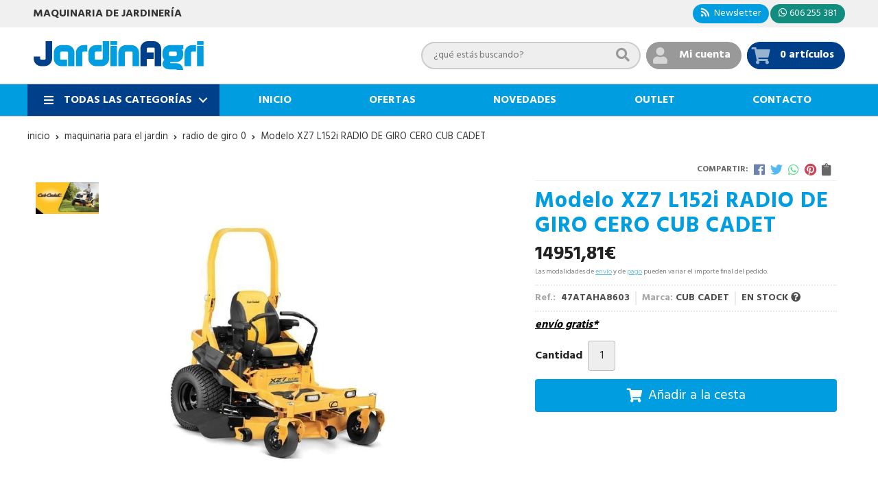

--- FILE ---
content_type: text/html; charset=utf-8
request_url: https://www.jardinagri.com/modelo-xz7-l152i-radio-de-giro-cero-cub-cadet_pr303322
body_size: 11237
content:
 <!DOCTYPE html><html lang="es-ES"><head><meta charset="utf-8" /><meta name="viewport" content="width=device-width" /><meta name="theme-color" content=""><meta name="apple-mobile-web-app-status-bar-style" content="black-translucent"><title>Modelo XZ7 L152i RADIO DE GIRO CERO CUB CADET</title><meta name="title" content="Modelo XZ7 L152i RADIO DE GIRO CERO CUB CADET"/><meta name="description" content="Compra Modelo XZ7 L152i RADIO DE GIRO CERO CUB CADET. Características, fotos y precio del artículo Modelo XZ7 L152i RADIO DE GIRO CERO CUB CADET. Categoría Radio de Giro 0 (MAQUINARIA PARA EL JARDIN), marca CUB"/><meta name="keywords" content="Modelo XZ7 L152i RADIO DE GIRO CERO CUB CADET, comprar Modelo XZ7 L152i RADIO DE GIRO CERO CUB CADET, fotos Modelo XZ7 L152i RADIO DE GIRO CERO CUB CADET, características Modelo XZ7 L152i RADIO DE GIRO CERO CUB CADET, información Modelo XZ7 L152i RADIO DE GIRO CERO CUB CADET"/><script async src="//stats.administrarweb.es/Vcounter.js" data-empid="265929Z" data-regshares="false" data-product="tienda"></script><link rel="icon" type="image/png" href="/Content/images/favicon.png" /><link href="/Content/css/details?v=EMEIh1BO9D8UZjfuYAi1-IzKoDBfJvYUDRzzGIBOeLo1" rel="stylesheet"/><link rel="canonical" href="https://www.jardinagri.com/modelo-xz7-l152i-radio-de-giro-cero-cub-cadet_pr303322" /><meta property="og:title" content="Modelo XZ7 L152i RADIO DE GIRO CERO CUB CADET" /><meta property="og:description" content="Motor: KOHLER EFICilindrada: 747 cm³&nbsp;Cilindros: V-Twin bicilíndrico&nbsp;Potencia nominal (kW/min-1): 14,8 / 2700Capacidad depósito combustible: 20,8 lÁrea de trabajo: 15.000 m²Ancho de corte: 152 cmAltura de corte: 25-114 mm , en 16 posicionesNúmero de cuchillas: 3Descarga: Lateral , con deflector de serieConexión de la plataforma: Eléctrico PTORuedas plataforma: 2 ruedas&nbsp;Kit mulching: De serieTransmisión: Doble hidrostáticaControl: Control por palancaEje frontal: AceroRadio de giro/Steering system: Cero&nbsp;Ruedas (D/T): 13" x 6,5" / 24" x 12"Asiento: Premium, respaldo alto, con reposabrazos, ajustable suspensión, palanca de ajuste rápidoVolante: Barras de sujección ajustables de 2 vías con agarraderas cómodasCorte marcha atrás (RevTEK): De serieDimensiones (L/W/H): 233 cm x 177 cm x 134 cm&nbsp;Peso: 450 Kg" /><meta property="og:url" content="https://www.jardinagri.com/modelo-xz7-l152i-radio-de-giro-cero-cub-cadet_pr303322" /><meta property="og:type" content="product" /><meta property="product:category" content="Radio de Giro 0" /><meta property="product:retailer_item_id" content="303322" /><meta property="product:brand" content="CUB CADET" /><meta property="product:product_link" content="https://cubcadet.es/" /><meta property="product:price:amount" content="14951.81" /><meta property="product:price:currency" content="EUR" /><meta property="og:image" content="https://www.jardinagri.com/modelo-xz7-l152i-radio-de-giro-cero-cub-cadet_pic303322ni0t0.jpg" /><meta property="og:image:url" content="https://www.jardinagri.com/modelo-xz7-l152i-radio-de-giro-cero-cub-cadet_pic303322ni0t0.jpg" /><meta property="og:image:alt" content="Modelo XZ7 L152i RADIO DE GIRO CERO CUB CADET" /><meta property="og:image:type" content="image/jpeg" /><meta property="og:image:width" content="600" /><meta property="og:image:height" content="314" /><script type="application/ld+json"> { "@context": "http://schema.org", "@type": "Organization", "url": "https://www.jardinagri.com", "logo": "https://www.jardinagri.com/Content/images/logo-jardinagri.svg", "contactPoint": [{ "@type": "ContactPoint", "telephone": "+34-606255381", "email": "info@jardinagri.com", "contactType": "customer service", "areaServed": "ES", "availableLanguage": "Spanish", "name": "Jardinagri" }] } </script><script type="application/ld+json"> { "@context": "http://schema.org", "@type": "BreadcrumbList", "itemListElement": [ {"@type": "ListItem", "position": 1, "item": { "@id": "https://www.jardinagri.com/maquinaria-para-el-jardin_ca7251", "name": "MAQUINARIA PARA EL JARDIN" } }, {"@type": "ListItem", "position": 2, "item": { "@id": "https://www.jardinagri.com/radio-de-giro-0_ca7278", "name": "Radio de Giro 0" , "image": "https://www.jardinagri.com/radio-de-giro-0_pic7278ni0w800h600t1.jpg" } }, {"@type": "ListItem", "position": 3, "item": { "@id": "https://www.jardinagri.com/modelo-xz7-l152i-radio-de-giro-cero-cub-cadet_pr303322", "name": "Modelo XZ7 L152i RADIO DE GIRO CERO CUB CADET" } } ] } </script><script type='application/ld+json'> { "@context": "http://www.schema.org", "@type": "Product", "brand": "CUB CADET", "productID":"303322#608089", "sku": "47ATAHA8603", "name": "Modelo XZ7 L152i RADIO DE GIRO CERO CUB CADET", "category": "MAQUINARIA PARA EL JARDIN > Radio de Giro 0", "url": "https://www.jardinagri.com/modelo-xz7-l152i-radio-de-giro-cero-cub-cadet_pr303322?cid=608089", "image": ["https://www.jardinagri.com/modelo-xz7-l152i-radio-de-giro-cero-cub-cadet_pic303322ni0t0.jpg"], "description": "Motor: KOHLER EFICilindrada: 747 cm³&nbsp;Cilindros: V-Twin bicilíndrico&nbsp;Potencia nominal (kW/min-1): 14,8 / 2700Capacidad depósito combustible: 20,8 lÁrea de trabajo: 15.000 m²Ancho de corte: 152 cmAltura de corte: 25-114 mm , en 16 posicionesNúmero de cuchillas: 3Descarga: Lateral , con deflector de serieConexión de la plataforma: Eléctrico PTORuedas plataforma: 2 ruedas&nbsp;Kit mulching: De serieTransmisión: Doble hidrostáticaControl: Control por palancaEje frontal: AceroRadio de giro/Steering system: Cero&nbsp;Ruedas (D/T): 13\" x 6,5\" / 24\" x 12\"Asiento: Premium, respaldo alto, con reposabrazos, ajustable suspensión, palanca de ajuste rápidoVolante: Barras de sujección ajustables de 2 vías con agarraderas cómodasCorte marcha atrás (RevTEK): De serieDimensiones (L/W/H): 233 cm x 177 cm x 134 cm&nbsp;Peso: 450 Kg", "sameAs": "https://cubcadet.es/", "offers": { "@type": "Offer", "price": "14951.81", "url": "https://www.jardinagri.com/modelo-xz7-l152i-radio-de-giro-cero-cub-cadet_pr303322?cid=608089", "seller": { "@type": "Organization", "name": "Jardinagri", "url": "https://www.jardinagri.com", "logo": "https://www.jardinagri.com/Content/images/logo-jardinagri.svg" }, "gtin13": "4008423916812", "priceCurrency": "EUR", "itemCondition":"https://schema.org/NewCondition", "availability":"https://schema.org/InStock" } , "isSimilarTo": [ {"@type": "Product", "name": "Modelo XZ2 117i RADIO DE GIRO CERO CUB CADET", "url": "https://www.jardinagri.com/modelo-xz2-117i-radio-de-giro-cero-cub-cadet_pr303316", "image": "https://www.jardinagri.com/modelo-xz2-117i-radio-de-giro-cero-cub-cadet_pic303316ni0t0.jpg", "offers": { "@type": "Offer", "price": "6897.00", "priceCurrency": "EUR" } }, {"@type": "Product", "name": "RIDER CORTACÉSPED HUSQVARNA GIRO CERO Z242F", "url": "https://www.jardinagri.com/rider-cortacesped-husqvarna-giro-cero-z242f_pr301474", "image": "https://www.jardinagri.com/rider-cortacesped-husqvarna-giro-cero-z242f_pic301474ni0t0.jpg", "offers": { "@type": "Offer", "price": "7499.00", "priceCurrency": "EUR" } }, {"@type": "Product", "name": "RIDER CORTACÉSPED HUSQVARNA GIRO CERO Z448", "url": "https://www.jardinagri.com/rider-cortacesped-husqvarna-giro-cero-z448_pr302665", "image": "https://www.jardinagri.com/rider-cortacesped-husqvarna-giro-cero-z448_pic302665ni0t0.jpg", "offers": { "@type": "Offer", "price": "10999.00", "priceCurrency": "EUR" } }, {"@type": "Product", "name": "Modelo XZ5 L107 RADIO DE GIRO CERO CUB CADET", "url": "https://www.jardinagri.com/modelo-xz5-l107-radio-de-giro-cero-cub-cadet_pr303319", "image": "https://www.jardinagri.com/modelo-xz5-l107-radio-de-giro-cero-cub-cadet_pic303319ni0t0.jpg", "offers": { "@type": "Offer", "price": "7008.27", "priceCurrency": "EUR" } }, {"@type": "Product", "name": "Z7 183 RADIO DE GIRO CERO CUB CADET", "url": "https://www.jardinagri.com/z7-183-radio-de-giro-cero-cub-cadet_pr303325", "image": "https://www.jardinagri.com/z7-183-radio-de-giro-cero-cub-cadet_pic303325ni0t0.jpg", "offers": { "@type": "Offer", "price": "0.00", "priceCurrency": "EUR" } }, {"@type": "Product", "name": "Modelo XZ2 107i RADIO DE GIRO CERO CUB CADET", "url": "https://www.jardinagri.com/modelo-xz2-107i-radio-de-giro-cero-cub-cadet_pr303315", "image": "https://www.jardinagri.com/modelo-xz2-107i-radio-de-giro-cero-cub-cadet_pic303315ni0t0.jpg", "offers": { "@type": "Offer", "price": "5947.62", "priceCurrency": "EUR" } } ] } </script></head><body class=" "><header><div class="preHeader"><div class="preHeaderCont"><div class="phcLeft"><p>Maquinaria de jardinería</p></div><div class="phcRight"><div class="socialLine"><ul class="socialUl"><li class="news"><a href="https://newsletters.administrarweb.es/suscripcion/alta-news?eid=265929Z&lang=1" title="Ir a Newsletter" rel="noreferrer" target="_blank" rel="nofollow"><span><i class="fas fa-rss"></i><span> Newsletter</span></span></a></li><li class="whatsapp"><a href="tel:606255381" title="" rel="noreferrer" target="_blank"><span><i class="fab fa-whatsapp"></i><span>606 255 381</span></span></a></li></ul></div></div></div></div><div class="header"><div class="btnmenu"><div class="navTrigger"><i></i><i></i><i></i></div></div><div class="fndmenu"></div><div class="headerCont"><div class="hcLeft"><div class="hcLogo"><a href="/" title="Jardinagri. Recambios y accesorios para jard&#237;n, agr&#237;cola y quads."><img src="/Content/images/logo-jardinagri.svg" alt="Jardinagri. Recambios y accesorios para jard&#237;n, agr&#237;cola y quads."></a></div></div><div class="hcCenter"><div class="searchCont"><div id="search" data-respclass="rightSlide"><div class="close"><i class="far fa-times"></i></div><div class="searchBar"><label><input id="searchbox" type="text" autocomplete="off" placeholder="&#191;qu&#233; est&#225;s buscando?"></label><a id="searchbox_button" href="#" title="Buscar"><i class="fa fa-search"></i></a></div><div id="search_results"></div></div><div id="searchbtn"><a href="#" title="Buscar"><i class="fa fa-search"></i></a></div></div></div><div class="hcRight"><div id="user" class=""><a id="aMiCuenta" href="#" title="Acceder a mi &#225;rea interna"><i class="fa fa-user"></i><span>Mi cuenta</span></a><div style="display:none;" id="login_box" data-respclass="rightSlide"><div class="usuario-registrado"><div id="frmLoginUsu" action="/Usuarios/AjaxLoginUsuario"><p class="title">Soy cliente registrado</p><p><input type="email" required id="loginMail" name="loginMail" placeholder="Direcci&#243;n de email" autocomplete="email" /></p><p><input type="password" required id="loginPass" name="loginPass" placeholder="Contrase&#241;a" /><span class="spnLogError">El usuario o la contrase&#241;a son incorrectos</span></p><p class="pBtnLogin"><input id="btLoginUsu" type="submit" value="Entrar" class=" " /></p><p><a id="lnkRecPwd" href="/Usuarios/GetPass">&#191;Has olvidado tu contrase&#241;a?</a></p><input type="hidden" id="hdRedirect" name="hdRedirect" value="" /></div></div><div class="usuario-no-registrado"><p class="title">&#191;No est&#225;s registrado?</p><p class="pBtnReg"><a href="/Usuarios/AltaUsuario" title="Registro de usuario" id="lnkBtnReg">Reg&#237;strate</a></p></div></div></div><div id="cart" class=" " data-items="0"><a href="#" title="Ver cesta" rel="nofollow"><i class="fa fa-shopping-cart"></i><span><span class="cant">0 </span><span>art&#237;culos</span></span></a><div class="cart-prod-list cart-empty" data-respclass="rightSlide"><p>&#161;Todav&#237;a no hay productos!</p></div></div></div></div></div><div class="menu" data-respclass="leftSlide"><div class="menuCont"><div class="cd-dropdown-wrapper mcPrincipal"><a class="cd-dropdown-trigger" href="#" id=""><i class="fas fa-bars"></i><span>Todas las categor&#237;as</span></a><nav id="nav_menu" class="mcPrincipal cd-dropdown"><a href="#0" class="cd-close">Cerrar</a><ul class="cd-dropdown-content"><li class=" has-children"><p><a href="/maquinaria-para-el-jardin_ca7251">MAQUINARIA PARA EL JARDIN</a><span></span></p><ul class="cd-secondary-dropdown is-hidden"><li class="go-back"><p><span></span><a href="#"></a></p></li><li class="has-children"><p class="jump"><a href="#0"></a><span></span></p><ul class="is-hidden"><li class="go-back"><p><span></span><a href="#">MAQUINARIA PARA EL JARDIN</a></p></li><li class="see-all"><p><a href="/maquinaria-para-el-jardin_ca7251">ver todos</a></p></li><li class=" "><p><a href="/ahoyadoras_ca7267">Ahoyadoras</a><span></span></p></li><li class=" "><p><a href="/aspiradores-sopladores_ca7263">Aspiradores/Sopladores</a><span></span></p></li><li class=" "><p><a href="/astilladoras_ca18554">Astilladoras</a><span></span></p></li><li class=" "><p><a href="/soplador-a-bateria_ca11689">Soplador a bateria</a><span></span></p></li><li class=" "><p><a href="/atomizadores_ca7265">Atomizadores</a><span></span></p></li><li class=" "><p><a href="/barredora_ca8341">Barredora</a><span></span></p></li><li class=" "><p><a href="/carretilla-motorizada_ca7285">Carretilla Motorizada</a><span></span></p></li><li class=" "><p><a href="/carretillas-de-pulverizar_ca7284">Carretillas de Pulverizar</a><span></span></p></li><li class=" has-children"><p><a href="/cortacesped_ca7252">Cortac&#233;sped</a><span></span></p><ul class="is-hidden"><li class="go-back"><p><span></span><a href="#">Cortac&#233;sped</a></p></li><li class="see-all"><p><a href="/cortacesped_ca7252">ver todos</a></p></li><li class=" "><p><a href="/cortacesped-bateria_ca11615">Cortac&#233;sped Bateria</a><span></span></p></li><li class=" "><p><a href="/cortacesped-electrico_ca11612">Cortac&#233;sped El&#233;ctrico</a><span></span></p></li><li class=" "><p><a href="/cortacesped-helicoidal-manual_ca11613">Cortac&#233;sped Helicoidal Manual</a><span></span></p></li></ul><li class=" "><p><a href="/cortadoras_ca7268">Cortadoras</a><span></span></p></li><li class=" "><p><a href="/cortaorillas_ca7273">Cortaorillas</a><span></span></p></li><li class=" "><p><a href="/cortasetos_ca7262">Cortasetos</a><span></span></p></li><li class=" "><p><a href="/cortasetos-a-bateria_ca11688">Cortasetos a bateria</a><span></span></p></li><li class=" has-children"><p><a href="/desbrozadoras_ca7260">Desbrozadoras</a><span></span></p><ul class="is-hidden"><li class="go-back"><p><span></span><a href="#">Desbrozadoras</a></p></li><li class="see-all"><p><a href="/desbrozadoras_ca7260">ver todos</a></p></li><li class=" "><p><a href="/accesorios-desbrozadora_ca11672">Accesorios desbrozadora</a><span></span></p></li></ul><li class=" "><p><a href="/desbrozadora-a-bateria_ca11687">Desbrozadora a bater&#237;a</a><span></span></p></li><li class=" "><p><a href="/desbrozador-de-ruedas_ca11547">Desbrozador de ruedas</a><span></span></p></li><li class=" "><p><a href="/escarificadores_ca7256">Escarificadores</a><span></span></p></li><li class=" "><p><a href="/generadores_ca7281">Generadores</a><span></span></p></li><li class=" "><p><a href="/hidrolimpiadoras_ca7280">Hidrolimpiadoras</a><span></span></p></li><li class=" has-children"><p><a href="/maquinas-de-bateria_ca7261">M&#225;quinas de bater&#237;a</a><span></span></p><ul class="is-hidden"><li class="go-back"><p><span></span><a href="#">M&#225;quinas de bater&#237;a</a></p></li><li class="see-all"><p><a href="/maquinas-de-bateria_ca7261">ver todos</a></p></li><li class=" "><p><a href="/accesorios-maquinas-a-bateria_ca16098">Accesorios m&#225;quinas a bater&#237;a</a><span></span></p></li></ul><li class=" "><p><a href="/molinos-cereales-electricos_ca7286">Molinos Cereales El&#233;ctricos</a><span></span></p></li><li class=" "><p><a href="/motoazadas_ca7258">Motoazadas</a><span></span></p></li><li class=" "><p><a href="/motobombas_ca7264">Motobombas</a><span></span></p></li><li class=" has-children"><p><a href="/motocultores-y-accesorios_ca7259">Motocultores y accesorios</a><span></span></p><ul class="is-hidden"><li class="go-back"><p><span></span><a href="#">Motocultores y accesorios</a></p></li><li class="see-all"><p><a href="/motocultores-y-accesorios_ca7259">ver todos</a></p></li><li class=" "><p><a href="/accesorios-motocultor_ca7853">Accesorios motocultor</a><span></span></p></li><li class=" "><p><a href="/motocultores_ca11701">Motocultores</a><span></span></p></li></ul><li class=" has-children"><p><a href="/motosierras_ca7254">Motosierras</a><span></span></p><ul class="is-hidden"><li class="go-back"><p><span></span><a href="#">Motosierras</a></p></li><li class="see-all"><p><a href="/motosierras_ca7254">ver todos</a></p></li><li class=" "><p><a href="/motosierras-a-bateria_ca11686">Motosierras a bateria</a><span></span></p></li></ul><li class=" "><p><a href="/motosierras-de-poda_ca7852">Motosierras de poda</a><span></span></p></li><li class=" has-children"><p><a href="/multicutter_ca7279">Multicutter</a><span></span></p><ul class="is-hidden"><li class="go-back"><p><span></span><a href="#">Multicutter</a></p></li><li class="see-all"><p><a href="/multicutter_ca7279">ver todos</a></p></li><li class=" "><p><a href="/accesorios-multicutter_ca11663">Accesorios Multicutter</a><span></span></p></li></ul><li class=" "><p><a href="/multimate_ca7266">Multimate</a><span></span></p></li><li class=" "><p><a href="/picadoras-de-len~a_ca7283">Picadoras de le&#241;a</a><span></span></p></li><li class=" "><p><a href="/podadoras-de-altura_ca7257">Podadoras de altura</a><span></span></p></li><li class=" "><p><a href="/podadora-de-altura-a-bateria_ca11690">Podadora de altura a bater&#237;a</a><span></span></p></li><li class=" "><p><a href="/pulverizadores_ca7282">Pulverizadores</a><span></span></p></li><li class=" "><p><a href="/radio-de-giro-0_ca7278">Radio de Giro 0</a><span></span></p></li><li class=" "><p><a href="/rebordeadoras_ca7269">Rebordeadoras</a><span></span></p></li><li class=" "><p><a href="/riders_ca7270">Riders</a><span></span></p></li><li class=" "><p><a href="/robots-de-jardin_ca7255">Robots de jard&#237;n</a><span></span></p></li><li class=" "><p><a href="/segadora_ca7276">Segadora</a><span></span></p></li><li class=" has-children"><p><a href="/tractores-cortacesped_ca7253">Tractores cortac&#233;sped</a><span></span></p><ul class="is-hidden"><li class="go-back"><p><span></span><a href="#">Tractores cortac&#233;sped</a></p></li><li class="see-all"><p><a href="/tractores-cortacesped_ca7253">ver todos</a></p></li><li class=" "><p><a href="/accesorios-tractor-cortacesped_ca11650">Accesorios tractor cortac&#233;sped</a><span></span></p></li></ul><li class=" "><p><a href="/accesorios-tractor-cortacesped_ca20177">Accesorios tractor cortacesped</a><span></span></p></li><li class=" "><p><a href="/tractor-desbrozador_ca11673">Tractor desbrozador</a><span></span></p></li><li class=" "><p><a href="/trituradoras_ca7275">Trituradoras</a><span></span></p></li><li class=" "><p><a href="/vareadores_ca7272">Vareadores</a><span></span></p></li><li class=" "><p><a href="/wide-grandes-superficies_ca7277">Wide - Grandes superficies</a><span></span></p></li></ul></li></ul></li><li class=" "><p><a href="/recambios-jardin_ca7250">RECAMBIOS JARDIN</a><span></span></p></li><li class=" "><p><a href="/ropa-y-accesorios_ca37817">ROPA Y ACCESORIOS</a><span></span></p></li></ul></nav></div><nav class="mcDestacado"><ul><li><a href="/"><span>Inicio</span></a></li><li><a href="/productos/ofertas"><span>Ofertas</span></a></li><li><a href="/productos/novedades"><span>Novedades</span></a></li><li><a href="/productos/outlet"><span>Outlet</span></a></li><li><a href="/contacto_if"><span>Contacto</span></a></li></ul></nav></div></div></header><main><section></section><section class="ficha" data-productoid="303322"><div class="fichaCont"><div class="breadcrumb"><ol><li><a href="/" title="Jardinagri. Recambios y accesorios para jard&#237;n, agr&#237;cola y quads."><span>inicio</span></a></li><li><a href="/maquinaria-para-el-jardin_ca7251" title="MAQUINARIA PARA EL JARDIN"><span>maquinaria para el jardin</span></a></li><li><a href="/radio-de-giro-0_ca7278" title="Radio de Giro 0"><span>radio de giro 0</span></a></li><li><span>Modelo XZ7 L152i RADIO DE GIRO CERO CUB CADET</span></li></ol></div><div class="fichaContInfo"><div class="FCI01"><div class="socialShare "><span>Compartir:</span><div class=""><div class="ssfb"><a href="https://www.facebook.com/sharer.php?u=https%3a%2f%2fwww.jardinagri.com%2fmodelo-xz7-l152i-radio-de-giro-cero-cub-cadet_pr303322" rel="nofollow noreferrer" title="Compartir en Facebook" target="_blank"></a></div><div class="sstw"><a href="https://twitter.com/intent/tweet?original_referrer=https%3a%2f%2fwww.jardinagri.com%2fmodelo-xz7-l152i-radio-de-giro-cero-cub-cadet_pr303322&amp;url=https%3a%2f%2fwww.jardinagri.com%2fmodelo-xz7-l152i-radio-de-giro-cero-cub-cadet_pr303322" rel="nofollow noreferrer" title="Compartir en Twitter" target="_blank"></a></div><div class="sswa"><a href="https://api.whatsapp.com/send?text=https%3a%2f%2fwww.jardinagri.com%2fmodelo-xz7-l152i-radio-de-giro-cero-cub-cadet_pr303322" rel="nofollow noreferrer" title="Compartir en Whatsapp" target="_blank"></a></div><div class="sspi"><a href="https://www.pinterest.com/pin/create/button/?url=https%3a%2f%2fwww.jardinagri.com%2fmodelo-xz7-l152i-radio-de-giro-cero-cub-cadet_pr303322" rel="nofollow noreferrer" title="Compartir en Pinterest" target="_blank"></a></div><div class="ssco" id="shareCopy"><span></span></div></div></div><h1 class="title1"><span>Modelo XZ7 L152i RADIO DE GIRO CERO CUB CADET</span></h1><div><ul id="dvDetailsInfoComb"><li class="precio "><span class="precioActual"><span data-currency-price="14951,81">14951,81</span><span data-currency-symbol="">€</span></span><span class="precioInfo">Las modalidades de <a href="\condicion-contratacion#cgcGastosEnvio" target="_blank">envío</a> y de <a href="\condicion-contratacion#cgcFormasPago" target="_blank">pago</a> pueden variar el importe final del pedido.</span></li><li class="fichaTags"></li><li class="fichaRMD"><span><span>Ref.: </span><span>47ATAHA8603</span></span><span><span>Marca:</span><span>CUB CADET</span></span><span id="disponibilidad" data-id="1">EN STOCK <i class="fa fa-question-circle" aria-hidden="true"></i></span></li><li class="fichaEnvio "><a href="/condicion-contratacion#cgcGastosEnvio" title="Consulta las condiciones de gastos de env&#237;o"><span>env&#237;o gratis*</span></a></li><input id="hdImgsComb" type="hidden" /><input id="combId" type="hidden" value="608089" /><input id="allowBuy" type="hidden" value="True" /><input id="askPrice" type="hidden" value="False" /><input id="hdnObsCli" type="hidden" value="" /></ul><ul class="modoComb2"><li id="liCant" class="fichaCantidad"><span class="fichaCantidadNombre">Cantidad</span><input type="text" name="cantidad" value="1" data-fns="4,0" /></li><li id="liBtActivated" class="fichaBoton"><a id="btAddToCart" href="#" data-gaec="False" data-gtm="False" data-add="A&#241;adir a la cesta" data-added="Producto a&#241;adido a la cesta" data-selectvariacion="Primero debe seleccionar una variaci&#243;n de &#171;&#187;" data-selectcantidad="Debe escoger una cantidad superior a cero" data-attach-required="False" data-attach-required-msj="Es necesario adjuntar un fichero para la compra de este producto"><i class="fa fa-shopping-cart"></i><span>A&#241;adir a la cesta</span></a></li><li id="liBtDeactivated" class="fichaBoton"> <a id="btSolInfo" href="/productoinformacion_p303322" data-href="/productoinformacion_p303322" data-selectvariacion="Primero debe seleccionar una variaci&#243;n de &#171;&#187;" data-txtconsultarprecio="Consultar precio" data-txtsolinfo="Solicitar informaci&#243;n"><i class="fas fa-question"></i><span>Solicitar información</span></a></li><li id="liCalcCompraVolumen" data-ajaxload="true" data-url="/Productos/CalcCompraVolumen?pid=303322"></li><li class="fichaCupones" data-ajaxload="true" data-url="/Bloques/Cupones?paramsItem=miClase==;tituloBloque==PROD_FICHA_CUPONES_1_tituloBloque;descripBloque==PROD_FICHA_CUPONES_1_descripBloque;prodId==303322;mostrarImg==True;imgWidth==160;imgHeight==160;imgModo==4;imgNoImg==/Content/images/Noimg/noimage43.svg"></li></ul></div></div><div class="fichaContGal"><div id="dvGaleria"><div id="gallery" class="reswiper-container gallery"><div class="swiper-container"><div class="swiper-wrapper"><div class="swiper-slide" style="background-image: url(/modelo-xz7-l152i-radio-de-giro-cero-cub-cadet_pic303322ni0t0.jpg)"><div class="swiper-zoom-container"><img src="/modelo-xz7-l152i-radio-de-giro-cero-cub-cadet_pic303322ni0t0.jpg" alt="Modelo XZ7 L152i RADIO DE GIRO CERO CUB CADET - Imagen 1" title="" /></div></div></div><div class="swiper-pagination"></div><div class="swiper-button-prev"></div><div class="swiper-button-next"></div></div><div class="swiper-container"><div class="swiper-wrapper"><div class="swiper-slide" style="background-image: url(/modelo-xz7-l152i-radio-de-giro-cero-cub-cadet_pic303322ni0w120h120t0m4.jpg)"></div></div></div></div><div class="dvImgLogoMarca"><a href="/cub-cadet_ma2877"><img src="/cub-cadet_pic2877ni0w200h200t2m3.jpg" alt="CUB CADET" /></a></div></div></div></div><div class="fichaContDatos"><div class="fichaSeo"><p>Comprar <strong>Modelo XZ7 L152i RADIO DE GIRO CERO CUB CADET</strong> por <span data-currency-price=14951,81>14951,81</span><span data-currency-symbol=''>€</span>. Producto en stock y envío desde <span data-currency-price=0,0>0,00</span><span data-currency-symbol=''>€</span>. </p><p>Precio, información, características, enlace e imágenes de <strong>Modelo XZ7 L152i RADIO DE GIRO CERO CUB CADET</strong> referencia 47ATAHA8603, EAN 4008423916812, pertenece a la categoría <a style="text-decoration: underline;" href="/radio-de-giro-0_ca7278" title="Radio de Giro 0">Radio de Giro 0</a> (16) y a la marca <a class="notranslate" style="text-decoration: underline;" href="/cub-cadet_ma2877" title="CUB CADET">CUB CADET</a> (58).</p><p>Encuentra productos relacionados y de similares características a <strong>Modelo XZ7 L152i RADIO DE GIRO CERO CUB CADET</strong> en "MAQUINARIA PARA EL JARDIN", "Radio de Giro 0".</p></div><div class="fichaDesc"><div class="fichaDescCont"><h2 class="title2">Informaci&#243;n</h2><ul><li><strong>Motor: </strong>KOHLER EFI</li><li><strong>Cilindrada: </strong>747 cm³&nbsp;</li><li><strong>Cilindros: </strong>V-Twin bicilíndrico&nbsp;</li><li><strong>Potencia nominal (kW/min-1):</strong> 14,8 / 2700</li><li><strong>Capacidad depósito combustible:</strong> 20,8 l</li><li><strong>Área de trabajo: </strong>15.000 m²</li><li><strong>Ancho de corte:</strong> 152 cm</li><li><strong>Altura de corte:</strong> 25-114 mm , en 16 posiciones</li><li><strong>Número de cuchillas: </strong>3</li><li><strong>Descarga: </strong>Lateral , con deflector de serie</li><li><strong>Conexión de la plataforma:</strong> Eléctrico PTO</li><li><strong>Ruedas plataforma: </strong>2 ruedas&nbsp;</li><li><strong>Kit mulching:</strong> De serie</li><li><strong>Transmisión: </strong>Doble hidrostática</li><li><strong>Control: </strong>Control por palanca</li><li><strong>Eje frontal: </strong>Acero</li><li><strong>Radio de giro/Steering system:</strong> Cero&nbsp;</li><li><strong>Ruedas (D/T): </strong>13" x 6,5" / 24" x 12"</li><li><strong>Asiento:</strong> Premium, respaldo alto, con reposabrazos, ajustable suspensión, palanca de ajuste rápido</li><li><strong>Volante: </strong>Barras de sujección ajustables de 2 vías con agarraderas cómodas</li><li><strong>Corte marcha atrás (RevTEK): </strong>De serie</li><li><strong>Dimensiones (L/W/H): </strong>233 cm x 177 cm x 134 cm&nbsp;</li><li><strong>Peso: </strong>450 Kg<br></li></ul></div><div id="dvEnlaceWebFicha"><p class="titleFicha"><strong>Enlace web</strong></p><p class="ellipsis"><a class="lnkExterno" href="https://cubcadet.es/" rel="nofollow" target="_blank">cubcadet.es/</a></p></div><div class="fichaClasificado"><span>Clasificado en:</span><ul><li><a href="/radio-de-giro-0_ca7278" title="Radio de Giro 0"><span>Radio de Giro 0</span></a></li><li><a href="/cub-cadet_ma2877" title="CUB CADET"><span>CUB CADET</span></a></li></ul></div><div class="contactBand"><div><p class='title'>¿Alguna duda? ¿Necesitas asesoramiento?</p><p class='desc'>Ponte en contacto con nosotros y resolveremos tus dudas.</p></div><ul class="socialUl"><li class="phone"><a href="" title="" rel="noreferrer"><span><i class="fa fa-phone"></i><span>987 654 321</span></span></a></li><li class="mail"><a href="/productoinformacion_p303322" title="Contacto por email" rel="noreferrer"><span><i class="fa fa-envelope"></i><span>enviar email</span></span></a></li></ul></div></div></div></div></section><section><section class="boxMini"><div class="slideCont"><div class="sw swiper-container"><div class="swiper-wrapper"><div class="swiper-slide"><div class="prodItem "><div class="prodItemImg"><a href="/modelo-xz2-107i-radio-de-giro-cero-cub-cadet_pr303315" title="Modelo XZ2 107i RADIO DE GIRO CERO CUB CADET"><img src="/modelo-xz2-107i-radio-de-giro-cero-cub-cadet_pic303315ni0w25h25t0m4.jpg" alt="Modelo XZ2 107i RADIO DE GIRO CERO CUB CADET - Imagen 1" class="lazy" data-src="/modelo-xz2-107i-radio-de-giro-cero-cub-cadet_pic303315ni0w250h250t0m4.jpg"><img src="/modelo-xz2-107i-radio-de-giro-cero-cub-cadet_pic303315ni1w25h25t0m4.jpg" data-src="/modelo-xz2-107i-radio-de-giro-cero-cub-cadet_pic303315ni1w250h250t0m4.jpg" class="lazy" alt="Modelo XZ2 107i RADIO DE GIRO CERO CUB CADET - Imagen 2"><div class="PIITag"><div class="PIITagAgotado"><span>Agotado</span></div></div></a></div><div class="prodItemCont"><h2 class="PICTitle"><a href="/modelo-xz2-107i-radio-de-giro-cero-cub-cadet_pr303315" title="Modelo XZ2 107i RADIO DE GIRO CERO CUB CADET" >Modelo XZ2 107i RADIO DE GIRO CERO CUB CADET</a></h2><p class="PICPrice"><span class="PICPriceValue">5947,62€</span></p><div class="PICDesc">Motor: Cub Cadet OHV EFI motor&nbsp;Cilindrada: 679 cm³&nbsp;Cilindros: V-Twin bicilíndrico&nbsp;Potencia nominal (kW/min-1): 11,4 / 2400Capacidad depósito combustible: 10,5 lÁrea de trabajo: 10.000 m²Ancho de corte: 107 cmAltura de corte: 38-100 mm , en 8 posicionesNúmero de cuchillas: 2Descarga: Lateral , con deflector de serieConexión de la plataforma: Eléctrico PTORuedas plataforma: 2 ruedas&nbsp;Boquillas lavado: De serieKit mulching: De serieTransmisión: Doble hidrostáticaControl: Doble pedalEje frontal: AceroRadio de giro/Steering system: Cero&nbsp;Ruedas (D/T): 13" x &nbsp;5" / 18" x 8,5"Asiento: Respaldo alto , palanca de ajuste rápidoVolante: Colunma de dirección inclinable Soft-GripCorte marcha atrás (RevTEK): De serieDimensiones (L/W/H): 203 cm x 116 cm x 118 cm&nbsp;Peso: 234 Kg</div></div></div></div><div class="swiper-slide"><div class="prodItem "><div class="prodItemImg"><a href="/modelo-xz2-117i-radio-de-giro-cero-cub-cadet_pr303316" title="Modelo XZ2 117i RADIO DE GIRO CERO CUB CADET"><img src="/modelo-xz2-117i-radio-de-giro-cero-cub-cadet_pic303316ni0w25h25t0m4.jpg" alt="Modelo XZ2 117i RADIO DE GIRO CERO CUB CADET - Imagen 1" class="lazy" data-src="/modelo-xz2-117i-radio-de-giro-cero-cub-cadet_pic303316ni0w250h250t0m4.jpg"><img src="/modelo-xz2-117i-radio-de-giro-cero-cub-cadet_pic303316ni1w25h25t0m4.jpg" data-src="/modelo-xz2-117i-radio-de-giro-cero-cub-cadet_pic303316ni1w250h250t0m4.jpg" class="lazy" alt="Modelo XZ2 117i RADIO DE GIRO CERO CUB CADET - Imagen 2"><div class="PIITag"><div class="PIITagAgotado"><span>Agotado</span></div></div></a></div><div class="prodItemCont"><h2 class="PICTitle"><a href="/modelo-xz2-117i-radio-de-giro-cero-cub-cadet_pr303316" title="Modelo XZ2 117i RADIO DE GIRO CERO CUB CADET" >Modelo XZ2 117i RADIO DE GIRO CERO CUB CADET</a></h2><p class="PICPrice"><span class="PICPriceValue">6897,00€</span></p><div class="PICDesc">Motor: Cub Cadet OHV EFI motor&nbsp;Cilindrada: 679 cm³&nbsp;Cilindros: V-Twin bicilíndrico&nbsp;Potencia nominal (kW/min-1): 11,4 / 2400Capacidad depósito combustible: 10,5 lÁrea de trabajo: 10.500 m²Ancho de corte: 117 cmAltura de corte: 38-100 mm , en 8 posicionesNúmero de cuchillas: 2Descarga: Lateral , con deflector de serieConexión de la plataforma: Eléctrico PTORuedas plataforma: 4 ruedas&nbsp;Boquillas lavado: De serieKit mulching: De serieTransmisión: Doble hidrostáticaControl: Doble pedalEje frontal: AceroRadio de giro/Steering system: Cero&nbsp;Ruedas (D/T): 13" x &nbsp;5" / 18" x 8,5"Asiento: Respaldo alto , palanca de ajuste rápidoVolante: Colunma de dirección inclinable Soft-GripCorte marcha atrás (RevTEK): De serieDimensiones (L/W/H): 203 cm x 126 cm x 118 cm&nbsp;Peso: 234 Kg</div></div></div></div><div class="swiper-slide"><div class="prodItem "><div class="prodItemImg"><a href="/modelo-xz5-l107-radio-de-giro-cero-cub-cadet_pr303319" title="Modelo XZ5 L107 RADIO DE GIRO CERO CUB CADET"><img src="/modelo-xz5-l107-radio-de-giro-cero-cub-cadet_pic303319ni0w25h25t0m4.jpg" alt="Modelo XZ5 L107 RADIO DE GIRO CERO CUB CADET - Imagen 1" class="lazy" data-src="/modelo-xz5-l107-radio-de-giro-cero-cub-cadet_pic303319ni0w250h250t0m4.jpg"><img src="/modelo-xz5-l107-radio-de-giro-cero-cub-cadet_pic303319ni1w25h25t0m4.jpg" data-src="/modelo-xz5-l107-radio-de-giro-cero-cub-cadet_pic303319ni1w250h250t0m4.jpg" class="lazy" alt="Modelo XZ5 L107 RADIO DE GIRO CERO CUB CADET - Imagen 2"><div class="PIITag"></div></a></div><div class="prodItemCont"><h2 class="PICTitle"><a href="/modelo-xz5-l107-radio-de-giro-cero-cub-cadet_pr303319" title="Modelo XZ5 L107 RADIO DE GIRO CERO CUB CADET" >Modelo XZ5 L107 RADIO DE GIRO CERO CUB CADET</a></h2><p class="PICPrice"><span class="PICPriceValue">7008,27€</span></p><div class="PICDesc">Motor: Cub CadetCilindrada: 679 cm³&nbsp;Cilindros: V-Twin bicilíndrico&nbsp;Potencia nominal (kW/min-1): 11,4 / 2350Capacidad depósito combustible: 13,5 lÁrea de trabajo: 10.000 m²Ancho de corte: 107 cmAltura de corte: 25-115 mm , en 15 posicionesNúmero de cuchillas: 2Descarga: Lateral , con deflector de serieConexión de la plataforma: Eléctrico PTORuedas plataforma: 2 ruedas&nbsp;Boquillas lavado: De serieKit mulching: De serieTransmisión: Doble hidrostáticaControl: Doble por palancaEje frontal: AceroRadio de giro/Steering system: Cero&nbsp;Ruedas (D/T): 11" x 6" / 20" x 8"Asiento: Respaldo alto, con reposabrazos, palanca de ajuste rápidoVolante: Barras de sujección ajustables de 2 vías con agarraderas cómodasCorte marcha atrás (RevTEK): De serieDimensiones (L/W/H): 203 cm x 132 cm x 114 cm&nbsp;Peso: 267 Kg</div></div></div></div><div class="swiper-slide"><div class="prodItem "><div class="prodItemImg"><a href="/rider-cortacesped-husqvarna-giro-cero-z242f_pr301474" title="RIDER CORTAC&#201;SPED HUSQVARNA GIRO CERO Z242F"><img src="/rider-cortacesped-husqvarna-giro-cero-z242f_pic301474ni0w25h25t0m4.jpg" alt="RIDER CORTAC&#201;SPED HUSQVARNA GIRO CERO Z242F - Imagen 1" class="lazy" data-src="/rider-cortacesped-husqvarna-giro-cero-z242f_pic301474ni0w250h250t0m4.jpg"><div class="PIITag"><div class="PIITagDestacado"><span>Destacado</span></div></div></a></div><div class="prodItemCont"><h2 class="PICTitle"><a href="/rider-cortacesped-husqvarna-giro-cero-z242f_pr301474" title="RIDER CORTAC&#201;SPED HUSQVARNA GIRO CERO Z242F" >RIDER CORTAC&#201;SPED HUSQVARNA GIRO CERO Z242F</a></h2><p class="PICPrice"><span class="PICPriceValue">7499,00€</span></p><div class="PICDesc">Motor: B&amp;S Endurance bicilíndrico&nbsp;Número de cilindros: 2Cilindrada: 724 cm³Potencia: 16,4 kW a 2600 rpmRefrigeración: Por aireCapacidad del depósito de aceite: 2,1 lCapacidad del depósito de combustible: 13,2 lTransmisión: Hidrostática&nbsp;Unidad de corte: 107 cm&nbsp;Tipos de corte: Salida lateral, Mulching (como accesorio)&nbsp;Número de cuchillas: 2Ajuste de altura de corte: 38-102 mm</div></div></div></div><div class="swiper-slide"><div class="prodItem "><div class="prodItemImg"><a href="/rider-cortacesped-husqvarna-giro-cero-z448_pr302665" title="RIDER CORTAC&#201;SPED HUSQVARNA GIRO CERO Z448"><img src="/rider-cortacesped-husqvarna-giro-cero-z448_pic302665ni0w25h25t0m4.jpg" alt="RIDER CORTAC&#201;SPED HUSQVARNA GIRO CERO Z448 - Imagen 1" class="lazy" data-src="/rider-cortacesped-husqvarna-giro-cero-z448_pic302665ni0w250h250t0m4.jpg"><div class="PIITag"><div class="PIITagDestacado"><span>Destacado</span></div></div></a></div><div class="prodItemCont"><h2 class="PICTitle"><a href="/rider-cortacesped-husqvarna-giro-cero-z448_pr302665" title="RIDER CORTAC&#201;SPED HUSQVARNA GIRO CERO Z448" >RIDER CORTAC&#201;SPED HUSQVARNA GIRO CERO Z448</a></h2><p class="PICPrice"><span class="PICPriceValue">10999,00€</span></p><div class="PICDesc">Motor: Kawasaki FR691VNúmero de cilindros: 2Cilindrada: 726 cm³Potencia: 16,1 kW a 3000 rpmRefrigeración: Por aireCapacidad del depósito de aceite: 2 lCapacidad del depósito de combustible: 23 lTransmisión: Hidrostática&nbsp;Unidad de corte: 122 cm&nbsp;Tipos de corte: Salida lateral, Mulching (como accesorio)&nbsp;Número de cuchillas: 3Ajuste de altura de corte: 38-114 mmNúmero de posiciones: 17</div></div></div></div><div class="swiper-slide"><div class="prodItem "><div class="prodItemImg"><a href="/z7-183-radio-de-giro-cero-cub-cadet_pr303325" title="Z7 183 RADIO DE GIRO CERO CUB CADET"><img src="/z7-183-radio-de-giro-cero-cub-cadet_pic303325ni0w25h25t0m4.jpg" alt="Z7 183 RADIO DE GIRO CERO CUB CADET - Imagen 1" class="lazy" data-src="/z7-183-radio-de-giro-cero-cub-cadet_pic303325ni0w250h250t0m4.jpg"><div class="PIITag"></div></a></div><div class="prodItemCont"><h2 class="PICTitle"><a href="/z7-183-radio-de-giro-cero-cub-cadet_pr303325" title="Z7 183 RADIO DE GIRO CERO CUB CADET" >Z7 183 RADIO DE GIRO CERO CUB CADET</a></h2><p class="PICPrice"><span>Consultar precio</span></p><div class="PICDesc">Tipo de motor: Kawasaki OHVCilindrada: 999 cm³Potencia nominal: 21 kW / 2.750 min-1Cilindros: V-TWIN doble cilíndroDepósito (capacidad): 2 x 34 lTracción: Doble HidrostáticaTransmisión: Parker HTG 12 ccLubricación: Bomba con filtro de aceiteÁrea recomendada (rec.): 18.000 m²Ancho de corte: 183 cmAltura de corte (min–max): 26–127 mmOpciones de corte: 2-en-1Número de cuchillas: 3Conexión de la plataforma: Eléctrico PTOPosiciones de altura de corte: 17 posicionesRuedas: 4 + 2 +1 ruedas traseras de la plataformaMulching Kit: EstándarTipo de salida: Descarga lateralDeflector: EstándarRadio de giro: 0 cmTamaño de ruedas (D/T pulgadas): 16 x 6,5 / 24 x 12Rodamientos de ruedas: Ball bearingsSistema de seguridad: Barra antivuelcoTipo de asiento: Respaldo alto, ajustable, con reposabrazosAjuste del asiento: Palanca de ajuste rápidoVolante: Soft-GripCortar marcha atrás (RevTEK™): EstándarDimensiones (L/W/H): 226 cm / 185 cm / 131 cmPeso neto: 732 kg</div></div></div></div></div><div class="swiper-pagination"></div><div class="swiper-button-next"><i class="fa fa-chevron-right"></i></div><div class="swiper-button-prev"><i class="fa fa-chevron-left"></i></div></div></div></section></section><section id="FICHA02"><div class="FICHA02Cont"><div class="contactBox"><div><p class='title'>¿Necesitas ayuda?</p><p class='desc'>Llámanos o escríbenos</p></div><ul class="socialUl"><li class="whatsapp"><a href="tel:606255381" title="" rel="noreferrer" target="_blank"><span><i class="fab fa-whatsapp"></i><span>606 255 381</span></span></a></li><li class="mail"><a href="/contacto_if" title="" rel="noreferrer"><span><i class="fa fa-envelope"></i><span>enviar email</span></span></a></li></ul></div><div class="secureBox dvBanner"><div class="dvBannerCont"><p><span>100% </span><span>PAGO SEGURO</span></p><p class="boxLink"><a href="/condicion-contratacion#cgcFormasPago" rel="nofollow" title="máis información">máis información</a></p></div></div><div class="envioBox dvBanner"><div class="dvBannerCont"><div> Envío gratis* </div><p><a href="/condicion-contratacion#cgcGastosEnvio" title="consulta condiciones">consulta condiciones</a></p></div></div></div></section><input id="modocomb" type="hidden" value="2" /></main><div class="news1"><div class="newsCont"><h2 class="title2">NEWSLETTER</h2><p class='newsDesc'>Suscríbete a nuestro newsletter para recibir ofertas y novedades exclusivas.</p><div class="newsMail"><form action="https://newsletters.administrarweb.es/suscripcion/alta-newsletters" method="post" id="frmBannerNewsletter" target="_blank" rel="noreferrer"><input type="hidden" name="empId" value="265929Z" /><input type="hidden" name="lang" value="1" /><label><input name="txtEmail" class="newsInput" placeholder="Introduce tu email"></label><button type="submit" title="Mantente informado das nosas ofertas" class="newsBtn">Suscribirse</button></form></div></div></div><footer><div class="footerInfo"><div class="footerInfoCont"><div class=" FICBox"><p class="FICBoxTitle">Jardinagri</p><p>Recambios y accesorios para jardín, agrícola y quads</p></div><div class="FICBox"><a href="/condicion-contratacion#cgcFormasPago" rel="nofollow"><div><h3 class="FICBoxTitle">FORMAS DE PAGO</h3></div><ul class="FICBoxPagos"><li><img data-src="/Content/images/formaspago/Visa.svg" class="lazy" alt="Visa" /></li><li><img data-src="/Content/images/formaspago/VisaElectron.svg" class="lazy" alt="Visa Electron" /></li><li><img data-src="/Content/images/formaspago/MasterCard.svg" class="lazy" alt="MasterCard" /></li><li><img data-src="/Content/images/formaspago/Maestro.svg" class="lazy" alt="Maestro" /></li><li><img data-src="/Content/images/formaspago/PayPal.svg" class="lazy" alt="PayPal" /></li><li><img data-src="/Content/images/formaspago/Transferencia.svg" class="lazy" alt="Transferencia" /></li></ul></a></div><div class="FICBox"><p class="FICBoxTitle">Nuestra Tienda</p><ul class="FICBoxList"><li><a href="/como-comprar_ia" title="C&#243;mo comprar">C&#243;mo comprar</a></li><li><a href="/quienes-somos_ib" title="Qui&#233;nes somos">Qui&#233;nes somos</a></li><li><a href="/condicion-contratacion#cgcFormasPago" title="Formas de pago">Formas de pago</a></li><li><a href="/condicion-contratacion#cgcGastosEnvio" title="Consulta las condiciones de gastos de env&#237;o">Gastos de env&#237;o</a></li><li><a href="/condicion-contratacion#cgcDevolucGarant" title="Garant&#237;a y devoluciones">Garant&#237;a y devoluciones</a></li><li><a href="/boletinesinformativos_ik" title="Boletines informativos" target="_blank">Boletines informativos</a></li><li><a href="/promociones_ir" title="Promociones vigentes">Promociones vigentes</a></li><li><a href="/validar-cheque-regalo_is" title="Validar cheque regalo">Validar cheque regalo</a></li><li><a href="/contacto_if" title="Contacto">Contacto</a></li></ul></div></div></div><div class="footerEnd"><div class="footerEndCont"><div class="FECLegal"><a href="/mapa-sitio" title="Mapa del sitio">Mapa del sitio</a> - <a href="/aviso-legal" title="Aviso legal">Aviso legal</a> - <a href="/politica-privacidad-cookies#politicaPrivac" title="Pol&#237;tica de privacidad" rel="nofollow">Pol&#237;tica de privacidad</a> - <a href="/politica-privacidad-cookies#usoCookies" title="Cookies" rel="nofollow">Cookies</a> - <a href="/condicion-contratacion" title="Condiciones generales de contrataci&#243;n">Condiciones generales de contrataci&#243;n</a> - <a href="https://topropanel.administrarweb.es" title="Acceder al área interna" target="_blank" rel="noreferrer nofollow">&#193;rea Interna</a></div><div class="FECPaxinas"><a href="https://www.paxinasgalegas.es" title="P&#225;xinas Galegas" target="_blank" rel="noopener"><span>Elaborado por</span><img loading="lazy" src="/Content/images/logo-paxinas-galegas.svg" alt="Logo de Páxinas"></a></div></div></div></footer><div id="goToTop"></div><div id="mcd" style="display: none;" data-ajaxload="true" data-url="/Bloques/CampanasExpress"></div><link rel="stylesheet" type="text/css" href="/Content/css/imports.css" /><script async src="//cookies.administrarweb.es/pgcookies.min.js" id="pgcookies" data-product="tienda" data-allowtype="auto" data-fbpixel="False" data-ganalytics="False" data-auto-analytics="false" data-default-state-for-ads="False" data-default-state-for-analytics="False" data-expire="30" data-message="Este sitio web utiliza cookies para asegurarte la mejor experiencia de usuario posible." data-deny="Declinar" data-allow="Permitir cookies" data-link="Aprender m&#225;s" data-href="/politica-privacidad-cookies#usoCookies"></script><script src="/Content/js/details?v=EPMav_TQH69MjFLkJ7in_Vd51j3tyyxxxVwqoRd-vgI1"></script></body></html> 

--- FILE ---
content_type: text/html; charset=utf-8
request_url: https://www.jardinagri.com/Productos/AjaxGetAllCombs
body_size: -205
content:
{"success":true,"combs":[{"combId":608089,"vars":[],"enabled":true}],"ngrupos":0}